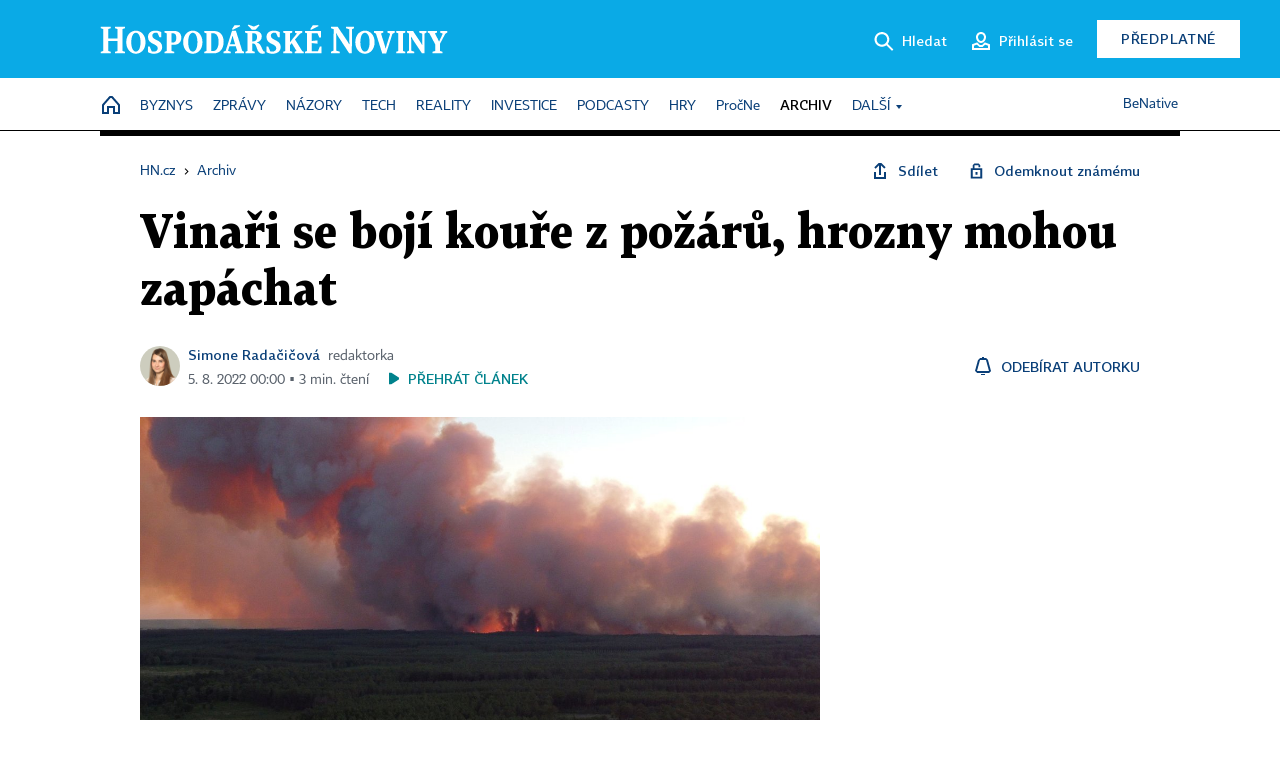

--- FILE ---
content_type: text/css; charset=UTF-8
request_url: https://ai.hn.cz/pub/hntopics.min.css
body_size: 1705
content:
#at-main{margin-bottom:16px;margin-top:32px;border-bottom:1px solid #000;position:relative;padding-top:1vh}#at-main .at-main-content{position:relative;margin:1vh 1vw;padding:20px;text-align:center;background:rgba(0,0,0,.4);color:#fff}#at-main .at-zarazka{position:absolute;top:0;left:0;display:block;background:#ae1042;color:#fff;padding:4px;font-size:12px;font-weight:700;text-transform:uppercase;box-shadow:0 0 10px 0 rgba(0,0,0,.5)}#at-main .at-aika{bottom:0;left:0;right:0;text-align:center;font-size:12px;background:rgb(0,0,0,.4);color:#fff;margin-bottom:0;margin-top:15px}#at-main h4{color:#fff;font-size:32px;font-weight:700;line-height:38px;padding-bottom:6px;margin-top:15px}#at-main-body{margin-top:8px;padding:20px 48px 20px;position:relative}#at-main-body p{font-weight:700}#at-main-button{display:block;padding:1em;background-color:#0a3f78;border:1px solid #0a3f78;color:#fff;border:none;text-transform:uppercase;font-weight:700;font-size:14px;cursor:pointer;width:80%;margin:0 auto;text-align:center}#at-main .at-logo{position:absolute;bottom:10px;right:10px}#at-main .at-similar{margin-top:20px;padding-top:20px;border-top:1px solid #000}#at-main .at-similar ul{padding-left:0;margin-left:0}#at-main .at-similar ul li{margin-bottom:0;margin-left:15px}#at-main .at-similar ul li::marker{content:"→ ";margin-right:10px;margin-left:10px}@media screen and (max-width:760px){#at-main h4{text-align:center;font-size:24px;line-height:30px}#at-main input{color:#000}#at-main-body{margin-top:8px;padding:15px}#at-main>img{max-height:550px;width:auto;margin-left:-100px}#at-main .aq-disclaimer{padding-left:120px}#at-main .at-logo{margin-bottom:30px}#at-main li.aq-relevant-article .aq-art-img{display:none}#at-main .aq-disclaimer .aq-info{display:none}#at-main-button{margin:0 auto;width:80%;height:48px}}